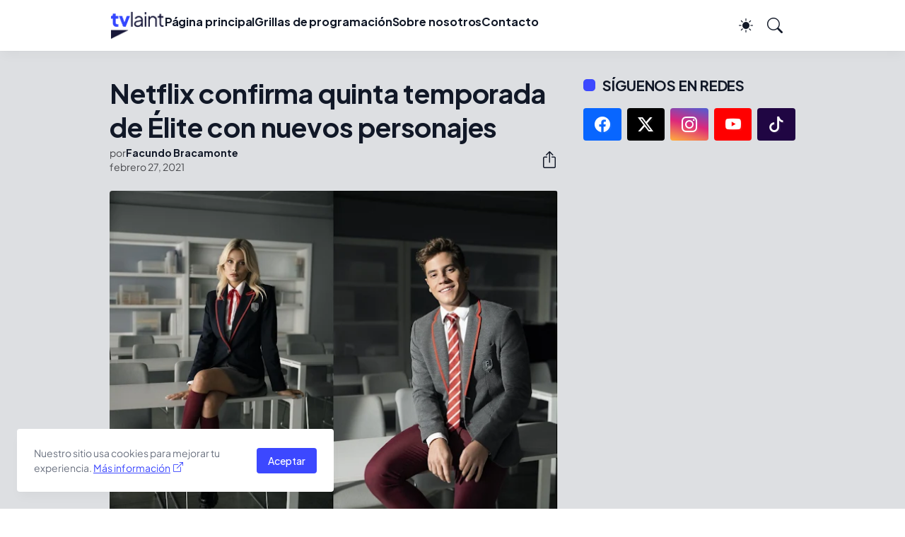

--- FILE ---
content_type: text/html; charset=utf-8
request_url: https://www.google.com/recaptcha/api2/aframe
body_size: 266
content:
<!DOCTYPE HTML><html><head><meta http-equiv="content-type" content="text/html; charset=UTF-8"></head><body><script nonce="cFl9I4VYA8isL108JTuXWg">/** Anti-fraud and anti-abuse applications only. See google.com/recaptcha */ try{var clients={'sodar':'https://pagead2.googlesyndication.com/pagead/sodar?'};window.addEventListener("message",function(a){try{if(a.source===window.parent){var b=JSON.parse(a.data);var c=clients[b['id']];if(c){var d=document.createElement('img');d.src=c+b['params']+'&rc='+(localStorage.getItem("rc::a")?sessionStorage.getItem("rc::b"):"");window.document.body.appendChild(d);sessionStorage.setItem("rc::e",parseInt(sessionStorage.getItem("rc::e")||0)+1);localStorage.setItem("rc::h",'1769760775353');}}}catch(b){}});window.parent.postMessage("_grecaptcha_ready", "*");}catch(b){}</script></body></html>